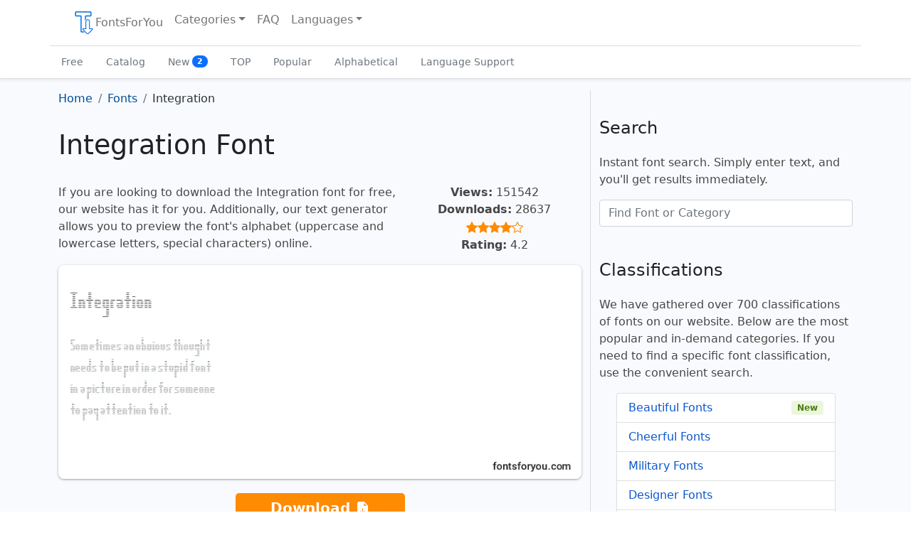

--- FILE ---
content_type: text/html; charset=UTF-8
request_url: https://fontsforyou.com/en/fonts/1657-integration.font
body_size: 7037
content:

<!doctype html>
<html lang="en" dir="ltr">
    <head>
	<meta charset="utf-8">
	<meta name="viewport" content="width=device-width, initial-scale=1">

	<title>Integration Font: Download for Free, Online</title>
	<meta name="description" content="Download the Integration font for free for your project at FontsForYou. On the font page, you will find examples of letters, the alphabet, character samples, text generator, and license information.">
	<meta name="keywords" content="integration font, download integration font, free integration font, license, letters, alphabet, characters, online preview, text generator, download, free, fontsforyou">

	<link rel="alternate" href="https://fontsforyou.com/en/fonts/1657-integration.font" hreflang="en" />
	<link rel="alternate" href="https://fontsforyou.com/ru/fonts/1657-integration.font" hreflang="ru" />
	<link rel="alternate" href="https://fontsforyou.com/de/fonts/1657-integration.font" hreflang="de" />
	<link rel="alternate" href="https://fontsforyou.com/es/fonts/1657-integration.font" hreflang="es" />
	<link rel="alternate" href="https://fontsforyou.com/fr/fonts/1657-integration.font" hreflang="fr" />
	<link rel="alternate" href="https://fontsforyou.com/ja/fonts/1657-integration.font" hreflang="ja" />
	<link rel="alternate" href="https://fontsforyou.com/pt/fonts/1657-integration.font" hreflang="pt" />
	<link rel="alternate" href="https://fontsforyou.com/pl/fonts/1657-integration.font" hreflang="pl" />
	<link rel="alternate" href="https://fontsforyou.com/fi/fonts/1657-integration.font" hreflang="fi" />
	
	<link rel="canonical" href="https://fontsforyou.com/en/fonts/1657-integration.font">

	<link rel="apple-touch-icon" sizes="180x180" href="https://fontsforyou.com/themes/bootstrap-5-1-0/img/favicons/apple-touch-icon.png">
	<link rel="icon" type="image/png" sizes="32x32" href="https://fontsforyou.com/themes/bootstrap-5-1-0/img/favicons/favicon-32x32.png">
	<link rel="icon" type="image/png" sizes="16x16" href="https://fontsforyou.com/themes/bootstrap-5-1-0/img/favicons/favicon-16x16.png">
	<link rel="manifest" href="https://fontsforyou.com/themes/bootstrap-5-1-0/img/favicons/site.webmanifest">
	<link rel="mask-icon" href="https://fontsforyou.com/themes/bootstrap-5-1-0/img/favicons/safari-pinned-tab.svg" color="#1a73e8">
	<link rel="icon" href="https://fontsforyou.com/themes/bootstrap-5-1-0/img/favicons/favicon.ico">
	<meta name="msapplication-TileColor" content="#ffffff">
	<meta name="theme-color" content="#ffffff">

	<link href="https://fontsforyou.com/themes/bootstrap-5-1-0/css/bootstrap.min.css" rel="stylesheet">
	<link href="https://fontsforyou.com/themes/bootstrap-5-1-0/css/style.css" rel="stylesheet">
	<link href="https://fontsforyou.com/themes/bootstrap-5-1-0/css/bootstrap-icons.css" rel="stylesheet">
	
	<meta property="og:title" content="Integration Font">
	<meta property="og:description" content="Download the Integration font for free for your project at FontsForYou. On the font page, you will find examples of letters, the alphabet, character samples, text generator, and license information.">
	<meta property="og:image" content="https://fontsforyou.com/images/1657-integration-font-image-alphabet-numbers-symbols.webp">
	<meta property="og:url" content="https://fontsforyou.com/en/fonts/1657-integration.font">
	<meta property="og:type" content="website">
	<meta property="og:site_name" content="Download Fonts on FontsForYou">
		
	<meta name="google-site-verification" content="NvQOsEuYHVls1igDjLZuZn6vqgEc2KEvdwYZLnMZ7oM" />
	<meta name="yandex-verification" content="8e1ed5925ecf3c9b" />
	<meta name='wmail-verification' content='694ea6469fbaa00fa0051a50317784d6' />
	<meta name="msvalidate.01" content="ECF17FE2E1DF70D668D6791FB33B6F09" />

		    <!-- Google Adsense -->
	    <!--<script async src="https://pagead2.googlesyndication.com/pagead/js/adsbygoogle.js?client=ca-pub-4049460973188280"
     crossorigin="anonymous"></script>-->
            <script async src="https://pagead2.googlesyndication.com/pagead/js/adsbygoogle.js?client=ca-pub-2553597249989995"
     crossorigin="anonymous"></script>
	    </head>
    <body>
	<main>
	    <div class="container-fluid pb-3 px-0">
		<nav class="navbar navbar-expand-lg fixed-top navbar-light bg-light container" aria-label="Main navigation">
		    <div class="container-fluid">
			<button class="navbar-toggler p-1 border-0" type="button" id="navbarSideCollapse" aria-label="Toggle navigation">
			    <span class="navbar-toggler-icon"></span>
			</button>

			<div class="navbar-collapse offcanvas-collapse" id="navbars">
			    <ul class="navbar-nav me-auto mb-2 mb-lg-0">
				<li class="nav-item">
				    <a class="nav-link" href="https://fontsforyou.com"><img width="32" height="32" src="https://fontsforyou.com/themes/bootstrap-5-1-0/img/logo.webp" alt="Website Logo">FontsForYou</a>				</li>
				<li class="nav-item dropdown">
				    <a class="nav-link dropdown-toggle" href="#" id="dropdown" data-bs-toggle="dropdown" aria-expanded="false" title="Choose Font Category">Categories</a>
				    <ul class="dropdown-menu" aria-labelledby="dropdown">
					<li><a class="dropdown-item" href="https://fontsforyou.com/en/beautiful-fonts" title="Beautiful Fonts">Beautiful</a></li><li><a class="dropdown-item" href="https://fontsforyou.com/en/funky-fonts" title="Cheerful Fonts">Cheerful</a></li><li><a class="dropdown-item" href="https://fontsforyou.com/en/military-fonts" title="Military Fonts">Military</a></li><li><a class="dropdown-item" href="https://fontsforyou.com/en/designer-fonts" title="Designer Fonts">Designer</a></li><li><a class="dropdown-item" href="https://fontsforyou.com/en/famous-fonts" title="Famous Fonts">Famous</a></li><li><a class="dropdown-item" href="https://fontsforyou.com/en/cool-fonts" title="Cool Fonts">Cool</a></li><li><a class="dropdown-item" href="https://fontsforyou.com/en/fancy-fonts" title="Unusual Fonts">Unusual</a></li><li><a class="dropdown-item" href="https://fontsforyou.com/en/regular-fonts" title="Regular Fonts">Regular</a></li><li><a class="dropdown-item" href="https://fontsforyou.com/en/basic-fonts" title="Basic Fonts">Basic</a></li><li><a class="dropdown-item" href="https://fontsforyou.com/en/print-fonts" title="Print Fonts">Print</a></li><li><a class="dropdown-item" href="https://fontsforyou.com/en/holiday-fonts" title="Festive Fonts">Festive</a></li><li><a class="dropdown-item" href="https://fontsforyou.com/en/various-fonts" title="Various Fonts">Various</a></li><li><a class="dropdown-item" href="https://fontsforyou.com/en/drawn-fonts" title="Hand-drawn Fonts">Hand-drawn</a></li><li><a class="dropdown-item" href="https://fontsforyou.com/en/handwritten-fonts" title="Handwritten Fonts">Handwritten</a></li><li><a class="dropdown-item" href="https://fontsforyou.com/en/modern-fonts" title="Modern Fonts">Modern</a></li><li><a class="dropdown-item" href="https://fontsforyou.com/en/sports-fonts" title="Sports Fonts">Sports</a></li><li><a class="dropdown-item" href="https://fontsforyou.com/en/old-fonts" title="Old Fonts">Old</a></li><li><a class="dropdown-item" href="https://fontsforyou.com/en/futuristic-fonts" title="Futuristic Fonts">Futuristic</a></li><li><a class="dropdown-item" href="https://fontsforyou.com/en/artistic-fonts" title="Artistic Fonts">Artistic</a></li><li><a class="dropdown-item" href="https://fontsforyou.com/en/digital-fonts" title="Digital Fonts">Digital</a></li><li><a class="dropdown-item" href="https://fontsforyou.com/en/fonts-icons" title="Icon Fonts">Icons</a></li><li><a class="dropdown-item" href="https://fontsforyou.com/en/fonts-for-text" title="Text Fonts">For Text</a></li><li><a class="dropdown-item" href="https://fontsforyou.com/en/fonts-for-phones" title="Fonts for Phones">For Phones</a></li><li><a class="dropdown-item" href="https://fontsforyou.com/en/fonts-for-numbers" title="Fonts for Numbers and Digits">For Numbers and Digits</a></li><li><a class="dropdown-item" href="https://fontsforyou.com/en/fonts-for-programs-applications-os" title="Fonts for Programs, Applications, and Operating Systems">For Programs, Applications, and Operating Systems</a></li><li><a class="dropdown-item" href="https://fontsforyou.com/en/specific-fonts" title="Specific Fonts">Specific</a></li><li><a class="dropdown-item" href="https://fontsforyou.com/en/fonts-by-materials" title="Material Fonts">Material</a></li><li><a class="dropdown-item" href="https://fontsforyou.com/en/fonts-by-shape" title="Font Styles">Styles</a></li><li><a class="dropdown-item" href="https://fontsforyou.com/en/religious-fonts" title="Religious Fonts">Religious</a></li><li><a class="dropdown-item" href="https://fontsforyou.com/en/love-fonts" title="Love Fonts">Love</a></li><li><a class="dropdown-item" href="https://fontsforyou.com/en/national-fonts" title="National Fonts">National</a></li><li><a class="dropdown-item" href="https://fontsforyou.com/en/colored-fonts" title="Colored Fonts">Colored</a></li>				    </ul>
				</li>
				<li class="nav-item">
				    <a class="nav-link" href="https://fontsforyou.com/en/faq">FAQ</a>				</li>
				    				<li class="nav-item dropdown">
    				    <a class="nav-link dropdown-toggle" href="#" id="dropdown-languages" data-bs-toggle="dropdown" aria-expanded="false" title="Choose Website Language Version">Languages</a>
    				    <ul class="dropdown-menu" aria-labelledby="dropdown-languages">
					    <li><span class="dropdown-item active">English</span></li><li><a class="dropdown-item" href="https://fontsforyou.com/ru/fonts/1657-integration.font" title="Русский">Русский</a></li><li><a class="dropdown-item" href="https://fontsforyou.com/de/fonts/1657-integration.font" title="Deutsche">Deutsche</a></li><li><a class="dropdown-item" href="https://fontsforyou.com/es/fonts/1657-integration.font" title="Español">Español</a></li><li><a class="dropdown-item" href="https://fontsforyou.com/fr/fonts/1657-integration.font" title="Français">Français</a></li><li><a class="dropdown-item" href="https://fontsforyou.com/ja/fonts/1657-integration.font" title="日本人">日本人</a></li><li><a class="dropdown-item" href="https://fontsforyou.com/pt/fonts/1657-integration.font" title="Português">Português</a></li><li><a class="dropdown-item" href="https://fontsforyou.com/pl/fonts/1657-integration.font" title="Polskie">Polskie</a></li><li><a class="dropdown-item" href="https://fontsforyou.com/fi/fonts/1657-integration.font" title="Suomi">Suomi</a></li>    				    </ul>
    				</li>
				 			    </ul>
			</div>
		    </div>
		</nav>

		<div class="nav-scroller bg-light shadow-sm">
		    <nav class="nav container" aria-label="Secondary navigation">
			<a class="nav-link" aria-current="page" href="https://fontsforyou.com/en/free-fonts" title="Free Fonts">Free</a>
			<a class="nav-link" href="https://fontsforyou.com/en/fonts" title="Font Catalog">Catalog</a>
			<a class="nav-link" href="https://fontsforyou.com/en/new-fonts" title="New Fonts">New			    <span class="badge text-bg-light bg-primary rounded-pill align-text-bottom">2</span>
			</a>
			<a class="nav-link" href="https://fontsforyou.com/en/top-fonts" title="TOP Fonts">TOP</a>
			<a class="nav-link" href="https://fontsforyou.com/en/popular-fonts" title="Popular Fonts">Popular</a>
			<a class="nav-link" href="https://fontsforyou.com/en/fonts-in-alphabetical-order" title="Fonts in Alphabetical Order">Alphabetical</a>
			<a class="nav-link" href="https://fontsforyou.com/en/fonts-for-different-languages" title="Fonts with Language Support">Language Support</a>
		    </nav>
		</div>	
	    </div>


<div class="container font-page">
    <div class="row">
	<div class="col-lg-8">

	    <nav aria-label="breadcrumb"><ol class="breadcrumb" itemscope itemtype="https://schema.org/BreadcrumbList"><li class="breadcrumb-item" itemprop="itemListElement" itemscope itemtype="https://schema.org/ListItem"><a href="https://fontsforyou.com" title="Go to homepage" itemprop="item"><span itemprop="name">Home</span><meta itemprop="position" content="0"></a></li><li class="breadcrumb-item" itemprop="itemListElement" itemscope itemtype="https://schema.org/ListItem"><a href="https://fontsforyou.com/en/fonts" title="Fonts" itemprop="item"><span itemprop="name">Fonts</span><meta itemprop="position" content="1"></a></li><li class="breadcrumb-item active" aria-current="page">Integration</li></ol></nav><h1>Integration Font</h1><div class="row g-0"><div class="col-12 col-md-8"><p>If you are looking to download the Integration font for free, our website has it for you. Additionally, our text generator allows you to preview the font's alphabet (uppercase and lowercase letters, special characters) online.</p></div><div class="col-12 col-md-4 text-center"><p><strong>Views:</strong> 151542<br><strong>Downloads:</strong> 28637<br><i class="bi bi-star-fill"></i><i class="bi bi-star-fill"></i><i class="bi bi-star-fill"></i><i class="bi bi-star-fill"></i><i class="bi bi-star"></i><br><strong>Rating:</strong> 4.2</p></div></div><img class="img-fluid" width="855" height="350" src="https://fontsforyou.com/images/1657-integration-font-image.webp" alt="Review of the Integration Font" title="Integration Font"><p class="text-center"><a href="https://fontsforyou.com/downloads/1657-integration" class="btn btn-sm download" title="Download Integration Font">Download <i class="bi bi-file-earmark-arrow-down-fill"></i></a></p><div class="col ads"></div><h2>Information</h2><p>Detailed information about the Integration font:</p><ul><li><strong>Name:</strong> Integration</li><li><strong>License:</strong> free for personal use</li><li><strong>Date added:</strong> 2025-07-04</li><li><strong>Added by:</strong> Fontmaster</li><li><strong>File:</strong> Integration.ttf</li><li><strong>Size:</strong> 26,59 KB</li><li><strong>Format type:</strong> <a href="https://fontsforyou.com/en/specific-fonts/ttf-fonts">.ttf</a><p>TrueType – a font format developed by Apple in the late 1980s. Fonts in this format are used:</p><ul><li>operating systems (<a href="https://fontsforyou.com/en/fonts-for-programs-applications-os/windows-fonts">Windows</a>, <a href="https://fontsforyou.com/en/fonts-for-programs-applications-os/mac-fonts">Mac</a>, <a href="https://fontsforyou.com/en/fonts-for-programs-applications-os/linux-fonts">Linux</a>, <a href="https://fontsforyou.com/en/fonts-for-programs-applications-os/android-fonts">Android</a>, <a href="https://fontsforyou.com/en/fonts-for-programs-applications-os/ios-fonts">iOS</a>);</li><li>programs (<a href="https://fontsforyou.com/en/fonts-for-programs-applications-os/photoshop-fonts">Adobe Photoshop</a>, <a href="https://fontsforyou.com/en/fonts-for-programs-applications-os/adobe-premiere-pro-fonts">Adobe Premiere Pro</a>, Adobe Photoshop Lightroom, <a href="https://fontsforyou.com/en/fonts-for-programs-applications-os/adobe-acrobat-fonts">Adobe Acrobat</a>, <a href="https://fontsforyou.com/en/fonts-for-programs-applications-os/adobe-illustrator-fonts">Adobe Illustrator</a>, <a href="https://fontsforyou.com/en/fonts-for-programs-applications-os/microsoft-powerpoint-fonts">Microsoft PowerPoint</a>, <a href="https://fontsforyou.com/en/fonts-for-programs-applications-os/microsoft-word-fonts">Microsoft Word</a>, <a href="https://fontsforyou.com/en/fonts-for-programs-applications-os/microsoft-office-fonts">Microsoft Office</a>, <a href="https://fontsforyou.com/en/fonts-for-programs-applications-os/corel-draw-fonts">CorelDRAW</a>);</li><li>applications (<a href="https://fontsforyou.com/en/fonts-for-programs-applications-os/instagram-fonts">Instagram</a>, TikTok, <a href="https://fontsforyou.com/en/fonts-for-programs-applications-os/whatsapp-fonts">WhatsApp</a>, Twitter, <a href="https://fontsforyou.com/en/fonts-for-programs-applications-os/capcut-fonts">CapCut</a>, Telegram, Facebook, Snapchat, <a href="https://fontsforyou.com/en/fonts-for-programs-applications-os/pixellab-fonts">PixelLab</a>);</li><li>computers (Acer, Apple, ASUS, HP, Lenovo);</li><li>phones (iPhone, Samsung, Google, OnePlus);</li><li>websites (WordPress, HubSpot, Joomla, WooCommerce, Drupal, Wix, BigCommerce, Shopify).</li></ul></li></ul><h2>Text Generator</h2><p>The font preview text generator is a convenient tool that allows you to see how the font text will look.</p><p>To preview the Integration font, simply enter the desired text or characters in the field below:</p><style>
		@font-face {
		    font-family: "Integration";
		    src: url("https://fontsforyou.com/fonts/i/Integration.ttf");
		    font-display: swap;
		}
		.font-preview {
		    font-family: "Integration";
		}
	    </style><div class="mx-3"><input class="form-control form-control-lg font-input" type="text" placeholder="Your text, for example, fontsforyou.com" value=""><div class="preview mt-3"><p class="font-preview">Your text, for example, fontsforyou.com</p></div></div><p>Please note that the on-screen appearance of the generated font text may differ from the images shown. The font may not be optimized for the web or may not support the current language.</p><h2>Characters</h2><p>Alphabet letters in upper (A-Z) and lower (a-z) case, numbers, special characters of the Integration font:</p><img loading="lazy" class="img-fluid" width="855" height="450" src="https://fontsforyou.com/images/1657-integration-font-image-alphabet-numbers-symbols.webp" alt="Integration Font – alphabet, numbers, special characters" title="Integration Font – alphabet, numbers, special characters"><h2>Sizes</h2><p>Example font sizes between absolute units (72pt = 1in = 2.54cm = 25.4mm = 6pc = 96px).</p><img loading="lazy" class="img-fluid" width="855" height="260" src="https://fontsforyou.com/images/1657-integration-font-image-size.webp" alt="Integration Font Sizes" title="Integration Font Sizes"><h2>How to Install the Font</h2><p>We will tell you how to install the Integration font so you can start using it in your projects.</p><h3>Adobe Photoshop</h3><p>To add the font to Adobe Photoshop on Windows, simply right-click the font file and select «install». The font will be copied to Adobe Photoshop automatically.</p><p>To add the font to Adobe Photoshop on macOS, double-click the font file. The «Fonts» application will launch. Click the «install font» button at the bottom left of the program window, and Adobe Photoshop will automatically sync with the new fonts.</p><h3>Microsoft Word</h3><p>Right-click the desired font and select install to add the font to Microsoft Word. New fonts will appear in the Microsoft Word font list. Select the font from the list and apply it to the document.</p><h3>Windows</h3><p>To install the font on Windows, right-click on the font file and select «install» from the context menu. Administrator rights are required to install the font. After installation, the font will be available for use in any program.</p><h3>macOS</h3><p>You can install fonts on your Mac in several different ways. One way is to open the «Fonts» application, click the «Add» button on the toolbar, find and select the font, then click «Open». Another way is to drag the font file onto the «Fonts» application icon in the Dock. You can also double-click the font file in the search program, then click the install font button in the dialog box that appears.</p><p>When installing a font, the «Fonts» application automatically checks it for errors.</p><h3>Website</h3><p>To connect fonts to a website, use the @font-face rule in the CSS file:</p><pre><code>@font-face {
    font-family: "Integration";
    src: url("https://fontsforyou.com/fonts/i/Integration.ttf");
}
.your-style {
    font-family: "Integration";
}
</code></pre><h2>Comments</h2><div class="comments"></div>	    
	    
	</div>
	<div class="col-lg-4">
	    <div class="col ads"></div>	    
	    <h2 class="fs-4">Search</h2>
	    <p>Instant font search. Simply enter text, and you'll get results immediately.</p>
	    <form class="mb-1 pb-2" action="search" method="post" name="form" onsubmit="return false;">
		<input name="search" id="search" type="text" class="form-control" placeholder="Find Font or Category">
		<input type="hidden" name="language" id="language" value="en">
	    </form>
	    <div id="resSearch"></div>
	    
	    <h2 class="fs-4">Classifications</h2>
	    <p>We have gathered over 700 classifications of fonts on our website. Below are the most popular and in-demand categories. If you need to find a specific font classification, use the convenient search.</p>
	    <ul class="list-group fs-6 mx-4 mb-5">
		<li class="list-group-item d-flex justify-content-between align-items-center"><a href="https://fontsforyou.com/en/beautiful-fonts" title="Beautiful Fonts">Beautiful Fonts</a> <span class="badge bg-success srounded-pill">New</span></li><li class="list-group-item d-flex justify-content-between align-items-center"><a href="https://fontsforyou.com/en/funky-fonts" title="Cheerful Fonts">Cheerful Fonts</a></li><li class="list-group-item d-flex justify-content-between align-items-center"><a href="https://fontsforyou.com/en/military-fonts" title="Military Fonts">Military Fonts</a></li><li class="list-group-item d-flex justify-content-between align-items-center"><a href="https://fontsforyou.com/en/designer-fonts" title="Designer Fonts">Designer Fonts</a></li><li class="list-group-item d-flex justify-content-between align-items-center"><a href="https://fontsforyou.com/en/famous-fonts" title="Famous Fonts">Famous Fonts</a> <span class="badge bg-success srounded-pill">New</span></li><li class="list-group-item d-flex justify-content-between align-items-center"><a href="https://fontsforyou.com/en/cool-fonts" title="Cool Fonts">Cool Fonts</a></li><li class="list-group-item d-flex justify-content-between align-items-center"><a href="https://fontsforyou.com/en/fancy-fonts" title="Unusual Fonts">Unusual Fonts</a></li><li class="list-group-item d-flex justify-content-between align-items-center"><a href="https://fontsforyou.com/en/regular-fonts" title="Regular Fonts">Regular Fonts</a> <span class="badge bg-success srounded-pill">New</span></li><li class="list-group-item d-flex justify-content-between align-items-center"><a href="https://fontsforyou.com/en/basic-fonts" title="Basic Fonts">Basic Fonts</a></li><li class="list-group-item d-flex justify-content-between align-items-center"><a href="https://fontsforyou.com/en/print-fonts" title="Print Fonts">Print Fonts</a></li><li class="list-group-item d-flex justify-content-between align-items-center"><a href="https://fontsforyou.com/en/holiday-fonts" title="Festive Fonts">Festive Fonts</a></li><li class="list-group-item d-flex justify-content-between align-items-center"><a href="https://fontsforyou.com/en/various-fonts" title="Various Fonts">Various Fonts</a></li><li class="list-group-item d-flex justify-content-between align-items-center"><a href="https://fontsforyou.com/en/drawn-fonts" title="Hand-drawn Fonts">Hand-drawn Fonts</a> <span class="badge bg-success srounded-pill">New</span></li><li class="list-group-item d-flex justify-content-between align-items-center"><a href="https://fontsforyou.com/en/handwritten-fonts" title="Handwritten Fonts">Handwritten Fonts</a></li><li class="list-group-item d-flex justify-content-between align-items-center"><a href="https://fontsforyou.com/en/modern-fonts" title="Modern Fonts">Modern Fonts</a></li><li class="list-group-item d-flex justify-content-between align-items-center"><a href="https://fontsforyou.com/en/sports-fonts" title="Sports Fonts">Sports Fonts</a> <span class="badge bg-success srounded-pill">New</span></li><li class="list-group-item d-flex justify-content-between align-items-center"><a href="https://fontsforyou.com/en/old-fonts" title="Old Fonts">Old Fonts</a></li><li class="list-group-item d-flex justify-content-between align-items-center"><a href="https://fontsforyou.com/en/futuristic-fonts" title="Futuristic Fonts">Futuristic Fonts</a></li><li class="list-group-item d-flex justify-content-between align-items-center"><a href="https://fontsforyou.com/en/artistic-fonts" title="Artistic Fonts">Artistic Fonts</a></li><li class="list-group-item d-flex justify-content-between align-items-center"><a href="https://fontsforyou.com/en/digital-fonts" title="Digital Fonts">Digital Fonts</a></li><li class="list-group-item d-flex justify-content-between align-items-center"><a href="https://fontsforyou.com/en/fonts-icons" title="Icon Fonts">Icon Fonts</a></li><li class="list-group-item d-flex justify-content-between align-items-center"><a href="https://fontsforyou.com/en/fonts-for-text" title="Text Fonts">Text Fonts</a> <span class="badge bg-success srounded-pill">New</span></li><li class="list-group-item d-flex justify-content-between align-items-center"><a href="https://fontsforyou.com/en/fonts-for-phones" title="Fonts for Phones">Fonts for Phones</a></li><li class="list-group-item d-flex justify-content-between align-items-center"><a href="https://fontsforyou.com/en/fonts-for-numbers" title="Fonts for Numbers and Digits">Fonts for Numbers and Digits</a></li><li class="list-group-item d-flex justify-content-between align-items-center"><a href="https://fontsforyou.com/en/fonts-for-programs-applications-os" title="Fonts for Programs, Applications, and Operating Systems">Fonts for Programs, Applications, and Operating Systems</a></li><li class="list-group-item d-flex justify-content-between align-items-center"><a href="https://fontsforyou.com/en/specific-fonts" title="Specific Fonts">Specific Fonts</a></li><li class="list-group-item d-flex justify-content-between align-items-center"><a href="https://fontsforyou.com/en/fonts-by-materials" title="Material Fonts">Material Fonts</a> <span class="badge bg-success srounded-pill">New</span></li><li class="list-group-item d-flex justify-content-between align-items-center"><a href="https://fontsforyou.com/en/fonts-by-shape" title="Font Styles">Font Styles</a></li><li class="list-group-item d-flex justify-content-between align-items-center"><a href="https://fontsforyou.com/en/religious-fonts" title="Religious Fonts">Religious Fonts</a></li><li class="list-group-item d-flex justify-content-between align-items-center"><a href="https://fontsforyou.com/en/love-fonts" title="Love Fonts">Love Fonts</a></li><li class="list-group-item d-flex justify-content-between align-items-center"><a href="https://fontsforyou.com/en/national-fonts" title="National Fonts">National Fonts</a> <span class="badge bg-success srounded-pill">New</span></li><li class="list-group-item d-flex justify-content-between align-items-center"><a href="https://fontsforyou.com/en/colored-fonts" title="Colored Fonts">Colored Fonts</a></li>	    </ul>

	    <div class="relinking"><h2 class="fs-4">Other Fonts</h2>
<div class="item"><a href="https://fontsforyou.com/en/fonts/1658-fefcit2.font" title="Fefcit2 Font">Fefcit2 Font<img loading="lazy" class="img-fluid mt-2" width="415" height="180" src="https://fontsforyou.com/images/1658-fefcit2-font-image-thumbnail.webp" alt="Review of the Fefcit2 Font" title="Fefcit2 Font"></a></div><div class="item"><a href="https://fontsforyou.com/en/fonts/1659-xolto.font" title="Xolto Font">Xolto Font<img loading="lazy" class="img-fluid mt-2" width="415" height="180" src="https://fontsforyou.com/images/1659-xolto-font-image-thumbnail.webp" alt="Review of the Xolto Font" title="Xolto Font"></a></div><div class="item"><a href="https://fontsforyou.com/en/fonts/1660-humanasansitcttlight.font" title="HumanaSansItcTtLight Font">HumanaSansItcTtLight Font<img loading="lazy" class="img-fluid mt-2" width="415" height="180" src="https://fontsforyou.com/images/1660-humanasansitcttlight-font-image-thumbnail.webp" alt="Review of the HumanaSansItcTtLight Font" title="HumanaSansItcTtLight Font"></a></div><div class="item"><a href="https://fontsforyou.com/en/fonts/1661-spectrummt.font" title="SpectrumMt Font">SpectrumMt Font<img loading="lazy" class="img-fluid mt-2" width="415" height="180" src="https://fontsforyou.com/images/1661-spectrummt-font-image-thumbnail.webp" alt="Review of the SpectrumMt Font" title="SpectrumMt Font"></a></div><div class="item"><a href="https://fontsforyou.com/en/fonts/1662-muchafrenchcapitals.font" title="Muchafrenchcapitals Font">Muchafrenchcapitals Font<img loading="lazy" class="img-fluid mt-2" width="415" height="180" src="https://fontsforyou.com/images/1662-muchafrenchcapitals-font-image-thumbnail.webp" alt="Review of the Muchafrenchcapitals Font" title="Muchafrenchcapitals Font"></a></div></div><div class="col ads"></div>	</div>
    </div>
</div>



	</main>
	<div class="container">
	    <footer class="py-3 my-4">
		<p class="text-center text-muted">The website's specialists work on collecting, processing, and structuring free fonts found on the internet. The fonts presented on the website are the property of their respective authors. We do not distribute copyrighted fonts as free under any circumstances. The license indicated on the page next to the font serves as guidance. If the author or license is not specified, it means there is no information about the font, but it does not imply that the font is free. Please check the website of the specified author to obtain accurate information and contact them if you have doubts. If you are the author of a font found on the website, claim your copyright and provide detailed information on the font's page by clicking the «this is my font» link and filling out the special form.</p>		<ul class="nav justify-content-center border-bottom pb-3 mb-3">
		    <li class="nav-item"><a href="https://fontsforyou.com/privacy" class="nav-link px-2">Privacy Policy</a></li>
		    <li class="nav-item"><a href="https://fontsforyou.com/en/contacts" class="nav-link px-2">Contacts</a></li>
		</ul>
		<p class="text-center text-muted">fontsforyou.com – font Website<br>2019-2026</p>
	    </footer>
	</div>

	<script src="https://fontsforyou.com/themes/bootstrap-5-1-0/js/bootstrap.bundle.min.js"></script>
	<script async src="https://fontsforyou.com/themes/bootstrap-5-1-0/js/offcanvas-navbar.js"></script>

	<script type="text/javascript" src="https://fontsforyou.com/themes/bootstrap-5-1-0/js/jquery-3.6.1.min.js"></script>
	<script type="text/javascript">
	    $(document).ready(function () {
		$(".font-input").keyup(function () {
		    $(".font-preview").text($(this).val())
		});
	    });
	</script>
	
	
	<script type="text/javascript" src="https://fontsforyou.com/themes/bootstrap-5-1-0/js/jquery-1.5.1.min.js"></script>
	<script type="text/javascript">
	    $(function() {
		$("#search").keyup(function(){
		    var search = $("#search").val();
		    var language = 'en';
			$.ajax({
			    type: "POST",
			    url: "https://fontsforyou.com/include/search.php",
			    data: {"search": search, "language": language},
			    cache: false,
			    success: function(response){
				$("#resSearch").html(response);
			    }
			});
		    return false;
		});
	    });
        </script>
	
	
	<!-- Yandex.Metrika counter -->
        <script type="text/javascript" >
            (function (d, w, c) {
                (w[c] = w[c] || []).push(function() {
                    try {
                        w.yaCounter54898591 = new Ya.Metrika({
                            id:54898591,
                            clickmap:true,
                            trackLinks:true,
                            accurateTrackBounce:true
                        });
                    } catch(e) { }
                });

                var n = d.getElementsByTagName("script")[0],
                    x = "https://mc.yandex.ru/metrika/watch.js",
                    s = d.createElement("script"),
                    f = function () { n.parentNode.insertBefore(s, n); };
                for (var i = 0; i < document.scripts.length; i++) {
                    if (document.scripts[i].src === x) { return; }
                }
                s.type = "text/javascript";
                s.async = true;
                s.src = x;

                if (w.opera == "[object Opera]") {
                    d.addEventListener("DOMContentLoaded", f, false);
                } else { f(); }
            })(document, window, "yandex_metrika_callbacks");
        </script>
        <noscript><div><img src="https://mc.yandex.ru/watch/54898591" style="position:absolute; left:-9999px;" alt="Yandex.Metrika" /></div></noscript>
        <!-- /Yandex.Metrika counter -->
	
	
		
	
    </body>
</html>

--- FILE ---
content_type: text/html; charset=utf-8
request_url: https://www.google.com/recaptcha/api2/aframe
body_size: 267
content:
<!DOCTYPE HTML><html><head><meta http-equiv="content-type" content="text/html; charset=UTF-8"></head><body><script nonce="pgHuDsANB5ClRqwxn8uCaQ">/** Anti-fraud and anti-abuse applications only. See google.com/recaptcha */ try{var clients={'sodar':'https://pagead2.googlesyndication.com/pagead/sodar?'};window.addEventListener("message",function(a){try{if(a.source===window.parent){var b=JSON.parse(a.data);var c=clients[b['id']];if(c){var d=document.createElement('img');d.src=c+b['params']+'&rc='+(localStorage.getItem("rc::a")?sessionStorage.getItem("rc::b"):"");window.document.body.appendChild(d);sessionStorage.setItem("rc::e",parseInt(sessionStorage.getItem("rc::e")||0)+1);localStorage.setItem("rc::h",'1768875454952');}}}catch(b){}});window.parent.postMessage("_grecaptcha_ready", "*");}catch(b){}</script></body></html>